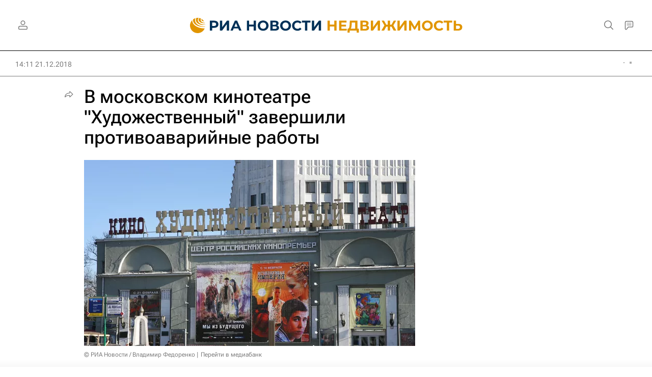

--- FILE ---
content_type: text/html
request_url: https://tns-counter.ru/nc01a**R%3Eundefined*rian_ru/ru/UTF-8/tmsec=rian_ru/223744921***
body_size: -73
content:
251D7703696EC32AX1768866602:251D7703696EC32AX1768866602